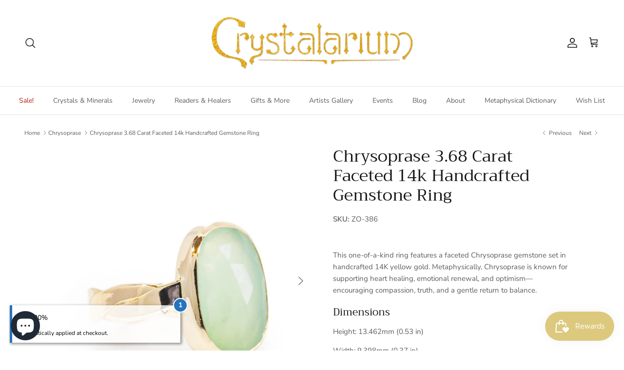

--- FILE ---
content_type: text/html; charset=utf-8
request_url: https://www.crystalarium.com/variants/13973374304300/?section_id=pickup-availability
body_size: 587
content:
<div id="shopify-section-pickup-availability" class="shopify-section"><div class="pickup-status flex input-row"><div class="pickup-icon text-success-text">
        <svg class="icon" width="20" height="20" viewBox="0 0 20 20" fill="currentColor" aria-hidden="true" focusable="false" role="presentation"><path d="m16.558 4.8.884.884-9.959 9.958-4.925-4.925.884-.884 4.041 4.041z"/></svg>
      </div>
      <div>
        <p class="mb-0">Pickup available at <strong>534 N La Cienega Blvd suite B</strong></p>
        <p class="mb-0 text-sm">Usually ready in 24 hours</p>
        <button class="link mt-2 text-sm js-show-pickup-info" aria-haspopup="dialog">View store information
</button>
      </div></div>

  <side-drawer class="drawer fixed top-0 right-0 flex flex-col w-full has-motion js-pickup-drawer" role="dialog" tabindex="-1" aria-labelledby="pickup-availability-heading" aria-modal="true" aria-hidden="true">
    <header class="drawer__header drawer__header--with-line flex justify-between items-start">
      <div>
        <h2 class="mb-0 h4" id="pickup-availability-heading">Chrysoprase 3.68 Carat Faceted 14k Handcrafted Gemstone Ring</h2><p class="m-0"><strong>Current Ring Size:</strong>&nbsp;<span>7.5</span></p></div>
      <button type="button" class="drawer__close-btn js-close-drawer">
        <span class="visually-hidden">Close</span>
        <svg width="24" height="24" viewBox="0 0 24 24" fill="none" stroke="currentColor" stroke-width="1.5" stroke-linecap="round" stroke-linejoin="round" class="icon feather feather-x" aria-hidden="true" focusable="false" role="presentation"><path d="M18 6 6 18M6 6l12 12"/></svg>
      </button>
    </header>
    <div class="drawer__content flex-auto">
      <ul role="list"><li>
            
            <div class="font-semibold" role="heading" aria-level="3">534 N La Cienega Blvd suite B</div>
            <div class="flex"><div class="pickup-icon text-success-text">
                  <svg class="icon" width="20" height="20" viewBox="0 0 20 20" fill="currentColor" aria-hidden="true" focusable="false" role="presentation"><path d="m16.558 4.8.884.884-9.959 9.958-4.925-4.925.884-.884 4.041 4.041z"/></svg>
                </div>
                <p>
                  Pickup available,
                  usually ready in 24 hours
                </p></div><address>
              <p>534 N La Cienega Blvd<br>Suite B<br>West Hollywood, CA 90048<br>United States</p>
+18886528006
</address>
          </li></ul>
    </div>
  </side-drawer></div>